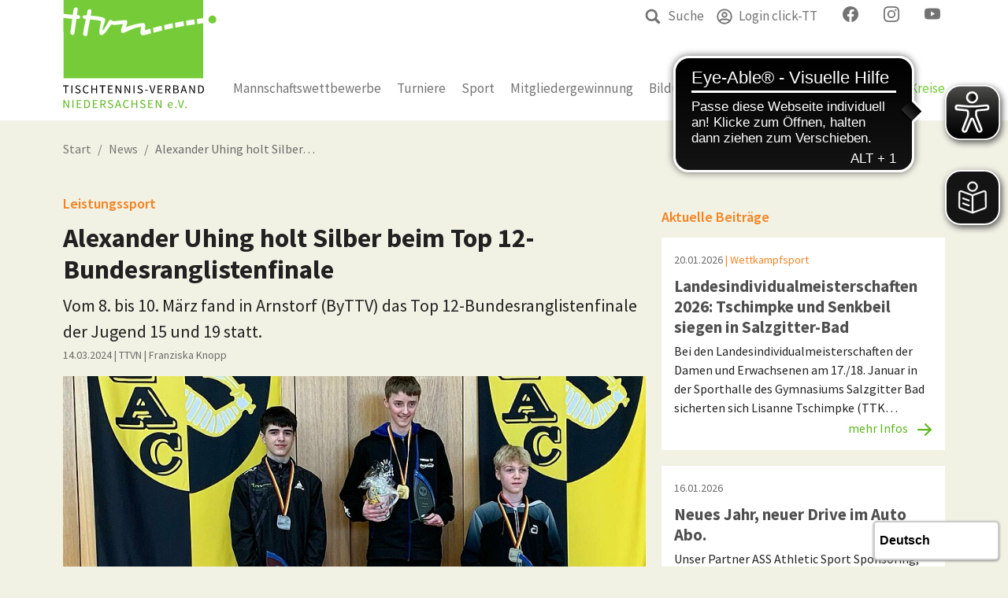

--- FILE ---
content_type: text/html; charset=utf-8
request_url: https://www.ttvn.de/news/alexander-uhing-holt-silber-beim-top-12-bundesranglistenfinale/
body_size: 11983
content:
<!DOCTYPE html>
<html dir="ltr" lang="de-DE">
	<head> <meta charset="utf-8">
		<!--
	by mdlr
	This website is powered by TYPO3 - inspiring people to share!
	TYPO3 is a free open source Content Management Framework initially created by Kasper Skaarhoj and licensed under GNU/GPL.
	TYPO3 is copyright 1998-2026 of Kasper Skaarhoj. Extensions are copyright of their respective owners.
	Information and contribution at https://typo3.org/
-->
		<title>Alexander Uhing holt Silber beim Top 12-Bundesranglistenfinale - Tischtennis-Verband Niedersachsen</title>
		 <meta http-equiv="x-ua-compatible" content="IE=edge">
		<meta name="description" content="Vom 8. bis 10. März fand in Arnstorf (ByTTV) das Top 12-Bundesranglistenfinale der Jugend 15 und 19 statt.">
		<meta name="viewport" content="width=device-width, initial-scale=1, minimum-scale=1">
		<meta name="robots" content="index,follow"> <meta property="og:title" content="Alexander Uhing holt Silber beim Top 12-Bundesranglistenfinale"> <meta property="og:type" content="article"> <meta property="og:url" content="https://www.ttvn.de/news/alexander-uhing-holt-silber-beim-top-12-bundesranglistenfinale/"> <meta property="og:image" content="https://www.ttvn.de/fileadmin/_processed_/c/c/csm_Top12_AlexanderUhing_e9ed03ddde.jpeg"> <meta property="og:image:width" content="1200"> <meta property="og:image:height" content="676"> <meta property="og:description" content="Vom 8. bis 10. März fand in Arnstorf (ByTTV) das Top 12-Bundesranglistenfinale der Jugend 15 und 19 statt.">
		<meta name="twitter:card" content="summary">
		<meta name="apple-mobile-web-app-capable" content="no"> <link rel="stylesheet" type="text/css" href="/typo3temp/assets/bootstrappackage/fonts/0d078f55f00bc174a7d2b952880d9506e2c8f87941819029c1029920d12e1723/webfont.css?1769014120" media="all"> <link rel="stylesheet" type="text/css" href="/typo3temp/assets/compressed/merged-9d9b8f84c02ce1e9d24bcac9951d7a9a-e5f2801918c1130fc61b69a1f72dd513.css?1710853060" media="all"> <link rel="stylesheet" type="text/css" href="/typo3temp/assets/compressed/merged-4ef3f9967d1a080e0229f655ab04873f-8d8deb0cf96e21e64dd0bf0483125064.css?1742227459" media="all">
		<script>
/*<![CDATA[*/
/*_scriptCode*/
			/* decrypt helper function */
		function decryptCharcode(n,start,end,offset) {
			n = n + offset;
			if (offset > 0 && n > end) {
				n = start + (n - end - 1);
			} else if (offset < 0 && n < start) {
				n = end - (start - n - 1);
			}
			return String.fromCharCode(n);
		}
			/* decrypt string */
		function decryptString(enc,offset) {
			var dec = "";
			var len = enc.length;
			for(var i=0; i < len; i++) {
				var n = enc.charCodeAt(i);
				if (n >= 0x2B && n <= 0x3A) {
					dec += decryptCharcode(n,0x2B,0x3A,offset);	/* 0-9 . , - + / : */
				} else if (n >= 0x40 && n <= 0x5A) {
					dec += decryptCharcode(n,0x40,0x5A,offset);	/* A-Z @ */
				} else if (n >= 0x61 && n <= 0x7A) {
					dec += decryptCharcode(n,0x61,0x7A,offset);	/* a-z */
				} else {
					dec += enc.charAt(i);
				}
			}
			return dec;
		}
			/* decrypt spam-protected emails */
		function linkTo_UnCryptMailto(s) {
			location.href = decryptString(s,3);
		}
/*]]>*/
</script>
		 <link rel="apple-touch-icon" sizes="120x120" href="/apple-touch-icon.png"> <link rel="icon" type="image/png" sizes="32x32" href="/favicon-32x32.png"> <link rel="icon" type="image/png" sizes="16x16" href="/favicon-16x16.png"> <link rel="manifest" href="/site.webmanifest"> <link rel="mask-icon" href="/safari-pinned-tab.svg" color="#5bbad5">
		<meta name="msapplication-TileColor" content="#ffc40d">
		<meta name="theme-color" content="#ffffff">
		<script async src="https://cdn.eye-able.com/configs/ttvn.de.js"></script>
		<script async src="https://cdn.eye-able.com/public/js/eyeAble.js"></script>
		<script async src="https://translate-cdn.eye-able.com/eye-able-translate.js"></script>
		<link rel="alternate" type="application/rss+xml" title="RSS 2.0" href="/feed/rss.xml"> <link rel="canonical" href="https://www.ttvn.de/news/alexander-uhing-holt-silber-beim-top-12-bundesranglistenfinale/"> </head>
	<body id="p24" class="page-24 backendlayout-special_news layout-ttvn layout-default">
		<div id="top"></div>
		<div class="body-bg body-bg-top"><a class="visually-hidden visually-hidden-focusable" href="#page-content"><span>Zum Hauptinhalt springen</span></a>
			<header id="page-header" class="bp-page-header navbar navbar-mainnavigation navbar-default navbar-has-image navbar-top navbar-fixed-top">
				<div class="container"><a class="navbar-brand navbar-brand-image" title="Startseite TTVN" href="/index/"><img class="navbar-brand-logo-normal" src="/fileadmin/Images/ttvn-logo-header-desktop.svg" alt="Tischtennis-Verband Niedersachsen" height="212" width="300"><img class="navbar-brand-logo-inverted" src="/fileadmin/Images/ttvn-logo-header-mobile.svg" alt="Tischtennis-Verband Niedersachsen" height="56" width="250"></a><ul class="navbar-nav" id="mainnavigation-meta"><li class="nav-item"><a href="/suche/" id="nav-item-1334" class="nav-link"><span class="nav-link-icon"><svg xmlns="http://www.w3.org/2000/svg" fill="currentColor" width="20" height="20" viewBox="0 0 32 32" class="">
										<path d="M13.3 1c1.7 0 3.3.3 4.8 1 1.5.6 2.8 1.5 3.9 2.6s2 2.4 2.6 3.9c.6 1.5 1 3.1 1 4.8v.1c0 2.3-.6 4.5-1.9 6.5l6.9 6.8c.4.4.6.8.6 1.1 0 .3-.2.7-.6 1.1L29 30.5c-.4.3-.8.5-1.2.5-.3 0-.7-.2-1-.5L20 23.6c-2 1.3-4.2 1.9-6.5 1.9h-.1c-1.7 0-3.3-.3-4.8-1s-2.9-1.4-4-2.5-2-2.4-2.6-3.9c-.6-1.5-1-3.1-1-4.8 0-1.7.3-3.3 1-4.8s1.5-2.8 2.6-3.9S7 2.7 8.5 2s3.1-1 4.8-1zm0 4.3c-1.5 0-2.8.4-4 1.1S7 8 6.3 9.2s-1.1 2.6-1.1 4c0 1.5.4 2.8 1.1 4 .7 1.4 1.7 2.3 2.9 3.1 1.2.7 2.6 1.1 4 1.1s2.8-.4 4-1.1c1.2-.7 2.2-1.7 2.9-2.9.7-1.2 1.1-2.6 1.1-4 0-1.5-.4-2.8-1.1-4-.6-1.4-1.6-2.4-2.8-3.1s-2.6-1-4-1z"/></svg></span><span class="nav-link-text">Suche</span></a></li><li class="nav-item"><a href="https://ttvn.click-tt.de/cgi-bin/WebObjects/nuLigaTTDE.woa/wa/login?federation=TTVN&amp;region=DE" id="nav-item-64" class="nav-link"><span class="nav-link-icon"><svg xmlns="http://www.w3.org/2000/svg" aria-hidden="true" data-prefix="far" data-icon="user-circle" class="" role="img" viewBox="0 0 496 512" width="20" height="20">
											<path fill="currentColor" d="M248 104c-53 0-96 43-96 96s43 96 96 96 96-43 96-96-43-96-96-96zm0 144c-26.5 0-48-21.5-48-48s21.5-48 48-48 48 21.5 48 48-21.5 48-48 48zm0-240C111 8 0 119 0 256s111 248 248 248 248-111 248-248S385 8 248 8zm0 448c-49.7 0-95.1-18.3-130.1-48.4 14.9-23 40.4-38.6 69.6-39.5 20.8 6.4 40.6 9.6 60.5 9.6s39.7-3.1 60.5-9.6c29.2 1 54.7 16.5 69.6 39.5-35 30.1-80.4 48.4-130.1 48.4zm162.7-84.1c-24.4-31.4-62.1-51.9-105.1-51.9-10.2 0-26 9.6-57.6 9.6-31.5 0-47.4-9.6-57.6-9.6-42.9 0-80.6 20.5-105.1 51.9C61.9 339.2 48 299.2 48 256c0-110.3 89.7-200 200-200s200 89.7 200 200c0 43.2-13.9 83.2-37.3 115.9z"/></svg></span><span class="nav-link-text">Login click-TT</span></a></li><li class="nav-item"><a href="https://www.facebook.com/ttvn.de" id="nav-item-662" class="nav-link"><span class="nav-link-icon"><svg xmlns="http://www.w3.org/2000/svg" width="20" height="20" fill="currentColor" class="" viewBox="0 0 16 16">
												<path d="M16 8.049c0-4.446-3.582-8.05-8-8.05C3.58 0-.002 3.603-.002 8.05c0 4.017 2.926 7.347 6.75 7.951v-5.625h-2.03V8.05H6.75V6.275c0-2.017 1.195-3.131 3.022-3.131.876 0 1.791.157 1.791.157v1.98h-1.009c-.993 0-1.303.621-1.303 1.258v1.51h2.218l-.354 2.326H9.25V16c3.824-.604 6.75-3.934 6.75-7.951z"/></svg></span><span class="nav-link-text">facebook</span></a></li><li class="nav-item"><a href="https://www.instagram.com/tischtennis_verband_nds/" id="nav-item-663" class="nav-link"><span class="nav-link-icon"><svg xmlns="http://www.w3.org/2000/svg" width="20" height="20" fill="currentColor" class="" viewBox="0 0 16 16">
													<path d="M8 0C5.829 0 5.556.01 4.703.048 3.85.088 3.269.222 2.76.42a3.917 3.917 0 0 0-1.417.923A3.927 3.927 0 0 0 .42 2.76C.222 3.268.087 3.85.048 4.7.01 5.555 0 5.827 0 8.001c0 2.172.01 2.444.048 3.297.04.852.174 1.433.372 1.942.205.526.478.972.923 1.417.444.445.89.719 1.416.923.51.198 1.09.333 1.942.372C5.555 15.99 5.827 16 8 16s2.444-.01 3.298-.048c.851-.04 1.434-.174 1.943-.372a3.916 3.916 0 0 0 1.416-.923c.445-.445.718-.891.923-1.417.197-.509.332-1.09.372-1.942C15.99 10.445 16 10.173 16 8s-.01-2.445-.048-3.299c-.04-.851-.175-1.433-.372-1.941a3.926 3.926 0 0 0-.923-1.417A3.911 3.911 0 0 0 13.24.42c-.51-.198-1.092-.333-1.943-.372C10.443.01 10.172 0 7.998 0h.003zm-.717 1.442h.718c2.136 0 2.389.007 3.232.046.78.035 1.204.166 1.486.275.373.145.64.319.92.599.28.28.453.546.598.92.11.281.24.705.275 1.485.039.843.047 1.096.047 3.231s-.008 2.389-.047 3.232c-.035.78-.166 1.203-.275 1.485a2.47 2.47 0 0 1-.599.919c-.28.28-.546.453-.92.598-.28.11-.704.24-1.485.276-.843.038-1.096.047-3.232.047s-2.39-.009-3.233-.047c-.78-.036-1.203-.166-1.485-.276a2.478 2.478 0 0 1-.92-.598 2.48 2.48 0 0 1-.6-.92c-.109-.281-.24-.705-.275-1.485-.038-.843-.046-1.096-.046-3.233 0-2.136.008-2.388.046-3.231.036-.78.166-1.204.276-1.486.145-.373.319-.64.599-.92.28-.28.546-.453.92-.598.282-.11.705-.24 1.485-.276.738-.034 1.024-.044 2.515-.045v.002zm4.988 1.328a.96.96 0 1 0 0 1.92.96.96 0 0 0 0-1.92zm-4.27 1.122a4.109 4.109 0 1 0 0 8.217 4.109 4.109 0 0 0 0-8.217zm0 1.441a2.667 2.667 0 1 1 0 5.334 2.667 2.667 0 0 1 0-5.334z"/></svg></span><span class="nav-link-text">Instagram</span></a></li><li class="nav-item"><a href="https://www.youtube.com/channel/UC-2BQRoUwsEYQBTGxV7K7Xw" id="nav-item-664" class="nav-link"><span class="nav-link-icon"><svg xmlns="http://www.w3.org/2000/svg" width="20" height="20" fill="currentColor" class="" viewBox="0 0 16 16">
														<path d="M8.051 1.999h.089c.822.003 4.987.033 6.11.335a2.01 2.01 0 0 1 1.415 1.42c.101.38.172.883.22 1.402l.01.104.022.26.008.104c.065.914.073 1.77.074 1.957v.075c-.001.194-.01 1.108-.082 2.06l-.008.105-.009.104c-.05.572-.124 1.14-.235 1.558a2.007 2.007 0 0 1-1.415 1.42c-1.16.312-5.569.334-6.18.335h-.142c-.309 0-1.587-.006-2.927-.052l-.17-.006-.087-.004-.171-.007-.171-.007c-1.11-.049-2.167-.128-2.654-.26a2.007 2.007 0 0 1-1.415-1.419c-.111-.417-.185-.986-.235-1.558L.09 9.82l-.008-.104A31.4 31.4 0 0 1 0 7.68v-.123c.002-.215.01-.958.064-1.778l.007-.103.003-.052.008-.104.022-.26.01-.104c.048-.519.119-1.023.22-1.402a2.007 2.007 0 0 1 1.415-1.42c.487-.13 1.544-.21 2.654-.26l.17-.007.172-.006.086-.003.171-.007A99.788 99.788 0 0 1 7.858 2h.193zM6.4 5.209v4.818l4.157-2.408L6.4 5.209z"/></svg></span><span class="nav-link-text">youtube</span></a></li></ul><button class="navbar-toggler collapsed" type="button" data-toggle="collapse" data-bs-toggle="collapse" data-target="#mainnavigation" data-bs-target="#mainnavigation" aria-controls="mainnavigation" aria-expanded="false" aria-label="Navigation umschalten"><span class="navbar-toggler-icon"></span></button><nav id="mainnavigation" class="collapse navbar-collapse"><ul class="navbar-nav"><li id="nav-8" class="nav-item dropdown dropdown-hover "><a href="/liga/regelwerke/" id="nav-item-8" class="nav-link dropdown-toggle" aria-haspopup="true" aria-expanded="false"><span class="nav-link-text">Mannschaftswettbewerbe</span></a><ul class="dropdown-menu" aria-labelledby="nav-item-8"><li>
															<h6 class="dropdown-header">Ligen</h6>
															<hr class="dropdown-divider"></li><li><a href="https://www.mytischtennis.de/click-tt/DTTB/25--26/ligen/DTTB_25--26" class="dropdown-item" target="_blank"><span class="dropdown-text">Bundesligen <svg xmlns="http://www.w3.org/2000/svg" width="12" height="12" viewBox="0 0 15 15" fill="none" class="">
																		<path d="M8.16667 0V1.66667H12.1583L5.325 8.5L6.5 9.675L13.3333 2.84167V6.83333H15V0H8.16667ZM13.3333 13.3333H1.66667V1.66667H5.5V0H1.66667C0.741666 0 0 0.75 0 1.66667V13.3333C0 14.25 0.75 15 1.66667 15H13.3333C14.25 15 15 14.25 15 13.3333V9.5H13.3333V13.3333Z" fill="currentColor"/></svg></span></a></li><li><a href="https://www.mytischtennis.de/click-tt/DTTB/25--26/ligen/DTTB_25--26/" class="dropdown-item" target="_blank"><span class="dropdown-text">Regional- und Oberligen <svg xmlns="http://www.w3.org/2000/svg" width="12" height="12" viewBox="0 0 15 15" fill="none" class="">
																			<path d="M8.16667 0V1.66667H12.1583L5.325 8.5L6.5 9.675L13.3333 2.84167V6.83333H15V0H8.16667ZM13.3333 13.3333H1.66667V1.66667H5.5V0H1.66667C0.741666 0 0 0.75 0 1.66667V13.3333C0 14.25 0.75 15 1.66667 15H13.3333C14.25 15 15 14.25 15 13.3333V9.5H13.3333V13.3333Z" fill="currentColor"/></svg></span></a></li><li><a href="https://www.mytischtennis.de/click-tt/TTVN/25--26/ligen/" class="dropdown-item" target="_blank"><span class="dropdown-text">TTVN-Ligenplan <svg xmlns="http://www.w3.org/2000/svg" width="12" height="12" viewBox="0 0 15 15" fill="none" class="">
																				<path d="M8.16667 0V1.66667H12.1583L5.325 8.5L6.5 9.675L13.3333 2.84167V6.83333H15V0H8.16667ZM13.3333 13.3333H1.66667V1.66667H5.5V0H1.66667C0.741666 0 0 0.75 0 1.66667V13.3333C0 14.25 0.75 15 1.66667 15H13.3333C14.25 15 15 14.25 15 13.3333V9.5H13.3333V13.3333Z" fill="currentColor"/></svg></span></a></li><li>
																		<h6 class="dropdown-header">Spielbetrieb</h6>
																		<hr class="dropdown-divider"></li><li><a href="https://www.ttvn.de/vereine/" class="dropdown-item" target="_blank"><span class="dropdown-text">Vereinssuche <svg xmlns="http://www.w3.org/2000/svg" width="12" height="12" viewBox="0 0 15 15" fill="none" class="">
																					<path d="M8.16667 0V1.66667H12.1583L5.325 8.5L6.5 9.675L13.3333 2.84167V6.83333H15V0H8.16667ZM13.3333 13.3333H1.66667V1.66667H5.5V0H1.66667C0.741666 0 0 0.75 0 1.66667V13.3333C0 14.25 0.75 15 1.66667 15H13.3333C14.25 15 15 14.25 15 13.3333V9.5H13.3333V13.3333Z" fill="currentColor"/></svg></span></a></li><li><a href="https://www.mytischtennis.de/click-tt/TTVN/wechselliste/" class="dropdown-item" target="_blank"><span class="dropdown-text">Wechselliste <svg xmlns="http://www.w3.org/2000/svg" width="12" height="12" viewBox="0 0 15 15" fill="none" class="">
																						<path d="M8.16667 0V1.66667H12.1583L5.325 8.5L6.5 9.675L13.3333 2.84167V6.83333H15V0H8.16667ZM13.3333 13.3333H1.66667V1.66667H5.5V0H1.66667C0.741666 0 0 0.75 0 1.66667V13.3333C0 14.25 0.75 15 1.66667 15H13.3333C14.25 15 15 14.25 15 13.3333V9.5H13.3333V13.3333Z" fill="currentColor"/></svg></span></a></li><li><a href="https://www.mytischtennis.de/click-tt/TTVN/wettkampfarchiv/" class="dropdown-item" target="_blank"><span class="dropdown-text">Wettkampfarchiv <svg xmlns="http://www.w3.org/2000/svg" width="12" height="12" viewBox="0 0 15 15" fill="none" class="">
																							<path d="M8.16667 0V1.66667H12.1583L5.325 8.5L6.5 9.675L13.3333 2.84167V6.83333H15V0H8.16667ZM13.3333 13.3333H1.66667V1.66667H5.5V0H1.66667C0.741666 0 0 0.75 0 1.66667V13.3333C0 14.25 0.75 15 1.66667 15H13.3333C14.25 15 15 14.25 15 13.3333V9.5H13.3333V13.3333Z" fill="currentColor"/></svg></span></a></li><li><a href="/liga/regelwerke/" class="dropdown-item" ><span class="dropdown-text">Regelwerk </span></a></li><li><a href="/liga/altersklassen-2025-2026/" class="dropdown-item" ><span class="dropdown-text">Altersklassen 2025/2026 </span></a></li><li><a href="/verband/downloadcenter/anleitungen-arbeitshilfen/" class="dropdown-item" ><span class="dropdown-text">Arbeitshilfen </span></a></li></ul></li><li id="nav-9" class="nav-item dropdown dropdown-hover "><a href="/turniere/ttvn-race/" id="nav-item-9" class="nav-link dropdown-toggle" aria-haspopup="true" aria-expanded="false"><span class="nav-link-text">Turniere</span></a><ul class="dropdown-menu" aria-labelledby="nav-item-9"><li><a href="https://www.tischtennis.de/turnierlizenz/einfuehrung-turnierlizenz.html" class="dropdown-item" ><span class="dropdown-text">Turnierlizenz <svg xmlns="http://www.w3.org/2000/svg" width="12" height="12" viewBox="0 0 15 15" fill="none" class="">
																								<path d="M8.16667 0V1.66667H12.1583L5.325 8.5L6.5 9.675L13.3333 2.84167V6.83333H15V0H8.16667ZM13.3333 13.3333H1.66667V1.66667H5.5V0H1.66667C0.741666 0 0 0.75 0 1.66667V13.3333C0 14.25 0.75 15 1.66667 15H13.3333C14.25 15 15 14.25 15 13.3333V9.5H13.3333V13.3333Z" fill="currentColor"/></svg></span></a></li><li>
																						<h6 class="dropdown-header">Kalender</h6>
																						<hr class="dropdown-divider"></li><li><a href="https://www.mytischtennis.de/click-tt/TTVN/turnierkalender/" class="dropdown-item" target="_blank"><span class="dropdown-text">Turnierkalender <svg xmlns="http://www.w3.org/2000/svg" width="12" height="12" viewBox="0 0 15 15" fill="none" class="">
																									<path d="M8.16667 0V1.66667H12.1583L5.325 8.5L6.5 9.675L13.3333 2.84167V6.83333H15V0H8.16667ZM13.3333 13.3333H1.66667V1.66667H5.5V0H1.66667C0.741666 0 0 0.75 0 1.66667V13.3333C0 14.25 0.75 15 1.66667 15H13.3333C14.25 15 15 14.25 15 13.3333V9.5H13.3333V13.3333Z" fill="currentColor"/></svg></span></a></li><li><a href="https://www.mytischtennis.de/click-tt/TTVN/mini-Meisterschaften/" class="dropdown-item" target="_blank"><span class="dropdown-text">mini-Meisterschaften <svg xmlns="http://www.w3.org/2000/svg" width="12" height="12" viewBox="0 0 15 15" fill="none" class="">
																										<path d="M8.16667 0V1.66667H12.1583L5.325 8.5L6.5 9.675L13.3333 2.84167V6.83333H15V0H8.16667ZM13.3333 13.3333H1.66667V1.66667H5.5V0H1.66667C0.741666 0 0 0.75 0 1.66667V13.3333C0 14.25 0.75 15 1.66667 15H13.3333C14.25 15 15 14.25 15 13.3333V9.5H13.3333V13.3333Z" fill="currentColor"/></svg></span></a></li><li>
																								<h6 class="dropdown-header">Turnierserien</h6>
																								<hr class="dropdown-divider"></li><li><a href="/turniere/ttvn-race/" class="dropdown-item" ><span class="dropdown-text">TTVN-Race </span></a></li><li><a href="/turniere/ttvn-kids-race/" class="dropdown-item" ><span class="dropdown-text">TTVN-Kids-Race </span></a></li><li>
																								<h6 class="dropdown-header">Turniersoftware</h6>
																								<hr class="dropdown-divider"></li><li><a href="/turniere/mktt/" class="dropdown-item" ><span class="dropdown-text">MKTT </span></a></li><li><a href="/turniere/mktt-online/" class="dropdown-item" ><span class="dropdown-text">MKTT-Online Turnierergebnisse </span></a></li></ul></li><li id="nav-2" class="nav-item dropdown dropdown-hover "><a href="/sport/leistungssport/konzeption-leistungssport-im-ttvn/" id="nav-item-2" class="nav-link dropdown-toggle" aria-haspopup="true" aria-expanded="false"><span class="nav-link-text">Sport</span></a><ul class="dropdown-menu" aria-labelledby="nav-item-2"><li><a href="/sport/leistungssport/konzeption-leistungssport-im-ttvn/" class="dropdown-item" ><span class="dropdown-text">Leistungssport </span></a></li><li><a href="/sport/wettkampfsport/jahrgangsmeisterschaften-der-jugend-10-11-12/" class="dropdown-item" ><span class="dropdown-text">Wettkampfsport </span></a></li><li><a href="/sport/breitensport/mini-meisterschaften/" class="dropdown-item" ><span class="dropdown-text">Breitensport </span></a></li><li><a href="/sport/schulsport/grundschulen/default-51661c6b46/" class="dropdown-item" ><span class="dropdown-text">Schulsport </span></a></li><li><a href="/sport/gesundheitssport/" class="dropdown-item" ><span class="dropdown-text">Gesundheitssport </span></a></li><li><a href="/sport/schiedsrichter/kontakt/" class="dropdown-item" ><span class="dropdown-text">Schiedsrichter </span></a></li><li><a href="/sport/vereine/" class="dropdown-item" ><span class="dropdown-text">Vereine </span></a></li></ul></li><li id="nav-4" class="nav-item dropdown dropdown-hover "><a href="/mitgliedergewinnung/ttvn-schnuppermobil/" id="nav-item-4" class="nav-link dropdown-toggle" aria-haspopup="true" aria-expanded="false"><span class="nav-link-text">Mitgliedergewinnung</span></a><ul class="dropdown-menu" aria-labelledby="nav-item-4"><li><a href="/mitgliedergewinnung/ttvn-schnuppermobil/" class="dropdown-item" ><span class="dropdown-text">TTVN-Schnuppermobil </span></a></li><li><a href="/sport/schulsport/grundschulen/default-51661c6b46/" class="dropdown-item" ><span class="dropdown-text">Rundlauf-Team-Cup </span></a></li><li><a href="/mitgliedergewinnung/mini-athleten/" class="dropdown-item" ><span class="dropdown-text">Mini-Athleten </span></a></li><li><a href="/sport/breitensport/mini-meisterschaften/" class="dropdown-item" ><span class="dropdown-text">mini-Meisterschaften </span></a></li><li><a href="/mitgliedergewinnung/schnupperkurs-schnupperpass/" class="dropdown-item" ><span class="dropdown-text">Schnupperkurs/Schnupperpass </span></a></li><li><a href="/mitgliedergewinnung/tt-sportabzeichen/" class="dropdown-item" ><span class="dropdown-text">Tischtennis-Sportabzeichen </span></a></li><li><a href="/sport/schulsport/spiel-mit/" class="dropdown-item" ><span class="dropdown-text">Tischtennis: Spiel mit! </span></a></li><li><a href="/mitgliedergewinnung/freizeittischtennis/" class="dropdown-item" ><span class="dropdown-text">Frei.Zeit.Tischtennis </span></a></li><li><a href="/mitgliedergewinnung/freizeit-team-cup/" class="dropdown-item" ><span class="dropdown-text">Freizeit-Team-Cup </span></a></li></ul></li><li id="nav-3" class="nav-item dropdown dropdown-hover "><a href="/bildung/startter-ausbildung/" id="nav-item-3" class="nav-link dropdown-toggle" aria-haspopup="true" aria-expanded="false"><span class="nav-link-text">Bildung</span></a><ul class="dropdown-menu" aria-labelledby="nav-item-3"><li>
																								<h6 class="dropdown-header">C-Trainer</h6>
																								<hr class="dropdown-divider"></li><li><a href="/bildung/startter-ausbildung/" class="dropdown-item" ><span class="dropdown-text">STARTTER-Ausbildung </span></a></li><li><a href="/bildung/ausbildungsmodule-c-lizenz/" class="dropdown-item" ><span class="dropdown-text">C-Lizenz Ausbildungsmodule </span></a></li><li><a href="/bildung/c-pruefung/" class="dropdown-item" ><span class="dropdown-text">C-Prüfung </span></a></li><li><a href="/bildung/c-trainerin-fortbildung/" class="dropdown-item" ><span class="dropdown-text">C-Trainer Fortbildung </span></a></li><li>
																								<h6 class="dropdown-header">B- und A-Trainer</h6>
																								<hr class="dropdown-divider"></li><li><a href="/bildung/b-trainer/ausbildung/" class="dropdown-item" ><span class="dropdown-text">B-Trainer </span></a></li><li><a href="/bildung/p-trainer/ausbildung/" class="dropdown-item" ><span class="dropdown-text">P-Trainer </span></a></li><li><a href="/bildung/a-trainer/" class="dropdown-item" ><span class="dropdown-text">A-Trainer </span></a></li><li>
																								<h6 class="dropdown-header">Mini-Athleten Trainer</h6>
																								<hr class="dropdown-divider"></li><li><a href="/bildung/default-8ed61a73cd/" class="dropdown-item" ><span class="dropdown-text">Mini-Athleten Trainerausbildung </span></a></li><li>
																								<h6 class="dropdown-header">Ganztag 2026</h6>
																								<hr class="dropdown-divider"></li><li><a href="/bildung/onlineveranstaltungen/" class="dropdown-item" ><span class="dropdown-text">Onlineveranstaltungen </span></a></li><li>
																								<h6 class="dropdown-header">Vereins- und Trainerkongress</h6>
																								<hr class="dropdown-divider"></li><li><a href="/bildung/vereins-und-trainerkongress-2025/" class="dropdown-item" ><span class="dropdown-text">Vereins- und Trainerkongress 2025 </span></a></li><li><a href="/bildung/highlights/" class="dropdown-item" ><span class="dropdown-text">Trailer VTK 2023 </span></a></li><li><a href="/bildung/bildergalerie-vereins-und-trainerkongress-2025/" class="dropdown-item" ><span class="dropdown-text">Bildergalerie Vereins- und Trainerkongress 2025 </span></a></li><li>
																								<h6 class="dropdown-header">Ausbildungen zur Jugendarbeit</h6>
																								<hr class="dropdown-divider"></li><li><a href="/bildung/schulsportassistent/" class="dropdown-item" ><span class="dropdown-text">Schulsportassistent </span></a></li><li><a href="/bildung/mittmischer/" class="dropdown-item" ><span class="dropdown-text">MiTTmischer </span></a></li><li><a href="/bildung/juleica/" class="dropdown-item" ><span class="dropdown-text">Juleica </span></a></li><li><a href="/bildung/jugendprojektmanager/" class="dropdown-item" ><span class="dropdown-text">Jugendprojektmanager </span></a></li><li><a href="/bildung/sommercamp/" class="dropdown-item" ><span class="dropdown-text">Sommercamp </span></a></li><li>
																								<h6 class="dropdown-header">WO-Coach</h6>
																								<hr class="dropdown-divider"></li><li><a href="/bildung/wo-coach-ausbildung/" class="dropdown-item" ><span class="dropdown-text">WO-Coach Ausbildung </span></a></li><li><a href="/bildung/wo-coach-fortbildung/" class="dropdown-item" ><span class="dropdown-text">WO-Coach Fortbildung </span></a></li><li>
																								<h6 class="dropdown-header">Schiedsrichter</h6>
																								<hr class="dropdown-divider"></li><li><a href="/bildung/vsr-ausbildung/" class="dropdown-item" ><span class="dropdown-text">VSR-Ausbildung </span></a></li><li><a href="/bildung/vsr-fortbildung/" class="dropdown-item" ><span class="dropdown-text">VSR-Fortbildung </span></a></li></ul></li><li id="nav-47" class="nav-item "><a href="/termine/" id="nav-item-47" class="nav-link" ><span class="nav-link-text">Termine</span></a></li><li id="nav-6" class="nav-item dropdown dropdown-hover "><a href="/verband/geschaeftsstelle-des-ttvn/" id="nav-item-6" class="nav-link dropdown-toggle" aria-haspopup="true" aria-expanded="false"><span class="nav-link-text">Verband</span></a><ul class="dropdown-menu" aria-labelledby="nav-item-6"><li><a href="/verband/geschaeftsstelle-des-ttvn/" class="dropdown-item" ><span class="dropdown-text">Geschäftsstelle des TTVN </span></a></li><li><a href="/verband/praesidium/" class="dropdown-item" ><span class="dropdown-text">Präsidium </span></a></li><li><a href="/verband/ressorts/erwachsenensport/" class="dropdown-item" ><span class="dropdown-text">Ressorts </span></a></li><li><a href="/verband/juniorteam/" class="dropdown-item" ><span class="dropdown-text">TTVN-Juniorteam </span></a></li><li><a href="/verband/rechtsinstanzen/sportgericht/" class="dropdown-item" ><span class="dropdown-text">Rechtsinstanzen </span></a></li><li><a href="/verband/fwd-im-sport/" class="dropdown-item" ><span class="dropdown-text">FWD im Sport </span></a></li><li><a href="/verband/downloadcenter/jahrbuchinhalte/" class="dropdown-item" ><span class="dropdown-text">Downloadcenter </span></a></li><li><a href="/verband/praevention-sexualisierter-gewalt/" class="dropdown-item" ><span class="dropdown-text">Prävention sexualisierter Gewalt </span></a></li><li><a href="/verband/newsletter/" class="dropdown-item" ><span class="dropdown-text">Newsletter </span></a></li><li><a href="/verband/trainerboerse/" class="dropdown-item" ><span class="dropdown-text">Trainerbörse </span></a></li><li><a href="/verband/stellenausschreibungen/" class="dropdown-item" ><span class="dropdown-text">Stellenausschreibungen </span></a></li><li><a href="/mitgliedergewinnung/digitale-talentkarte/" class="dropdown-item" ><span class="dropdown-text">Digitale Talentkarte </span></a></li></ul></li><li id="nav-5" class="nav-item mega-menu-abstract dropdown dropdown-hover megamenu-5 "><a href="/bezirke-kreise/" id="nav-item-5" class="nav-link dropdown-toggle" ><span class="nav-link-text">Bezirke &amp; Kreise</span></a><ul class="dropdown-menu" aria-labelledby="nav-item-5"><li>
																								<div class="container">
																									<div class="mt-3 visually-hidden">
																										<h6 class="dropdown-header">Bezirke & Kreise</h6>
																									</div>
																									<div class="row">
																										<div class="col-lg-3"><a id="c210"></a>
																											<div class="frame-header">
																												<h2 class="element-header "><a href="/bv-braunschweig/"><span>Braunschweig</span></a></h2>
																											</div>
																											<ul><li><a href="/gifhorn-wolfsburg/" title="Gifhorn-Wolfsburg">Gifhorn-Wolfsburg </a></li><li><a href="/goslar/" title="Goslar">Goslar </a></li><li><a href="https://www.ttkv-helmstedt.de/" target="_blank" title="Helmstedt">Helmstedt <i class="fas fa-external-link-square-alt fa-xs" aria-hidden="true"></i></a></li><li><a href="https://ttrv-braunschweig.de/index.html" target="_blank" title="Braunschweig">Braunschweig <i class="fas fa-external-link-square-alt fa-xs" aria-hidden="true"></i></a></li><li><a href="https://www.ttrv-suedniedersachsen.de/" target="_blank" title="Südniedersachsen">Südniedersachsen <i class="fas fa-external-link-square-alt fa-xs" aria-hidden="true"></i></a></li><li><a href="/peine/" title="Peine">Peine </a></li></ul></div>
																										<div class="col-lg-3"><a id="c209"></a>
																											<div class="frame-header">
																												<h2 class="element-header "><a href="/bv-hannover/"><span>Hannover</span></a></h2>
																											</div>
																											<ul><li><a href="https://ttkv-diepholz.de/de/" target="_blank" title="Diepholz">Diepholz <i class="fas fa-external-link-square-alt fa-xs" aria-hidden="true"></i></a></li><li><a href="/hameln-pyrmont/" title="Hameln-Pyrmont">Hameln-Pyrmont </a></li><li><a href="https://ttvrh.de/" target="_blank" title="Hannover">Hannover <i class="fas fa-external-link-square-alt fa-xs" aria-hidden="true"></i></a></li><li><a href="https://www.ttkv-hildesheim.de/" target="_blank" title="Hildesheim">Hildesheim <i class="fas fa-external-link-square-alt fa-xs" aria-hidden="true"></i></a></li><li><a href="/holzminden/" title="Holzminden">Holzminden </a></li><li><a href="/nienburg/" title="Nienburg">Nienburg </a></li><li><a href="/schaumburg/" title="Schaumburg">Schaumburg </a></li></ul></div>
																										<div class="col-lg-3"><a id="c208"></a>
																											<div class="frame-header">
																												<h2 class="element-header "><a href="/bv-lueneburg/"><span>Lüneburg</span></a></h2>
																											</div>
																											<ul><li><a href="/celle/" title="Celle">Celle </a></li><li><a href="/cuxhaven/" title="Cuxhaven">Cuxhaven </a></li><li><a href="/harburg-land/" title="Harburg-Land">Harburg-Land </a></li><li><a href="/lueneburg/" title="Lüneburg">Lüneburg </a></li><li><a href="/osterholz/" title="Osterholz">Osterholz </a></li><li><a href="/rotenburg-wuemme/" title="Rotenburg-Wümme">Rotenburg-Wümme </a></li><li><a href="/heidekreis/" title="Heidekreis">Heidekreis </a></li><li><a href="/stade/" title="Stade">Stade </a></li><li><a href="/uelzen-wendland/" title="Uelzen-Wendland">Uelzen-Wendland </a></li><li><a href="/verden/" title="Verden">Verden </a></li></ul></div>
																										<div class="col-lg-3"><a id="c207"></a>
																											<div class="frame-header">
																												<h2 class="element-header "><a href="/bv-weser-ems/"><span>Weser-Ems</span></a></h2>
																											</div>
																											<ul><li><a href="https://ttkv-ammerland.de/" target="_blank" title="Ammerland">Ammerland <i class="fas fa-external-link-square-alt fa-xs" aria-hidden="true"></i></a></li><li><a href="/aurich-wittmund/" title="Aurich/Wittmund">Aurich/Wittmund </a></li><li><a href="/cloppenburg/" title="Cloppenburg">Cloppenburg </a></li><li><a href="/delmenhorst-oldenburg-land/" title="Delmenhorst/Oldenburg-Land">Delmenhorst/Oldenburg-Land </a></li><li><a href="https://www.ttkv-emden.de/" target="_blank" title="Emden">Emden <i class="fas fa-external-link-square-alt fa-xs" aria-hidden="true"></i></a></li><li><a href="http://ttrvev.de/" target="_blank" title="Ems-Vechte">Ems-Vechte <i class="fas fa-external-link-square-alt fa-xs" aria-hidden="true"></i></a></li><li><a href="/friesland-wilhelmshaven/" title="Friesland/Wilhelmshaven">Friesland/Wilhelmshaven </a></li><li><a href="/leer/" title="Leer">Leer </a></li><li><a href="/oldenburg-stadt/" title="Oldenburg-Stadt">Oldenburg-Stadt </a></li><li><a href="/osnabrueck-land/" title="Osnabrück-Land">Osnabrück-Land </a></li><li><a href="/osnabrueck-stadt/" title="Osnabrück-Stadt">Osnabrück-Stadt </a></li><li><a href="/vechta/" title="Vechta">Vechta </a></li><li><a href="/wesermarsch/" title="Wesermarsch">Wesermarsch </a></li></ul></div>
																									</div>
																								</div>
																							</li></ul></li><li id="nav-1334" class="nav-item d-block d-lg-none"><a href="/suche/" id="nav-item-1334" class="nav-link"><span class="nav-link-icon"><svg xmlns="http://www.w3.org/2000/svg" fill="currentColor" width="20" height="20" viewBox="0 0 32 32" class="">
																									<path d="M13.3 1c1.7 0 3.3.3 4.8 1 1.5.6 2.8 1.5 3.9 2.6s2 2.4 2.6 3.9c.6 1.5 1 3.1 1 4.8v.1c0 2.3-.6 4.5-1.9 6.5l6.9 6.8c.4.4.6.8.6 1.1 0 .3-.2.7-.6 1.1L29 30.5c-.4.3-.8.5-1.2.5-.3 0-.7-.2-1-.5L20 23.6c-2 1.3-4.2 1.9-6.5 1.9h-.1c-1.7 0-3.3-.3-4.8-1s-2.9-1.4-4-2.5-2-2.4-2.6-3.9c-.6-1.5-1-3.1-1-4.8 0-1.7.3-3.3 1-4.8s1.5-2.8 2.6-3.9S7 2.7 8.5 2s3.1-1 4.8-1zm0 4.3c-1.5 0-2.8.4-4 1.1S7 8 6.3 9.2s-1.1 2.6-1.1 4c0 1.5.4 2.8 1.1 4 .7 1.4 1.7 2.3 2.9 3.1 1.2.7 2.6 1.1 4 1.1s2.8-.4 4-1.1c1.2-.7 2.2-1.7 2.9-2.9.7-1.2 1.1-2.6 1.1-4 0-1.5-.4-2.8-1.1-4-.6-1.4-1.6-2.4-2.8-3.1s-2.6-1-4-1z"/></svg></span><span class="nav-link-text">Suche</span></a></li><li id="nav-64" class="nav-item d-block d-lg-none"><a href="https://ttvn.click-tt.de/cgi-bin/WebObjects/nuLigaTTDE.woa/wa/login?federation=TTVN&amp;region=DE" id="nav-item-64" class="nav-link"><span class="nav-link-icon"><svg xmlns="http://www.w3.org/2000/svg" aria-hidden="true" data-prefix="far" data-icon="user-circle" class="" role="img" viewBox="0 0 496 512" width="20" height="20">
																										<path fill="currentColor" d="M248 104c-53 0-96 43-96 96s43 96 96 96 96-43 96-96-43-96-96-96zm0 144c-26.5 0-48-21.5-48-48s21.5-48 48-48 48 21.5 48 48-21.5 48-48 48zm0-240C111 8 0 119 0 256s111 248 248 248 248-111 248-248S385 8 248 8zm0 448c-49.7 0-95.1-18.3-130.1-48.4 14.9-23 40.4-38.6 69.6-39.5 20.8 6.4 40.6 9.6 60.5 9.6s39.7-3.1 60.5-9.6c29.2 1 54.7 16.5 69.6 39.5-35 30.1-80.4 48.4-130.1 48.4zm162.7-84.1c-24.4-31.4-62.1-51.9-105.1-51.9-10.2 0-26 9.6-57.6 9.6-31.5 0-47.4-9.6-57.6-9.6-42.9 0-80.6 20.5-105.1 51.9C61.9 339.2 48 299.2 48 256c0-110.3 89.7-200 200-200s200 89.7 200 200c0 43.2-13.9 83.2-37.3 115.9z"/></svg></span><span class="nav-link-text">Login click-TT</span></a></li><li id="nav-662" class="nav-item d-block d-lg-none"><a href="https://www.facebook.com/ttvn.de" id="nav-item-662" class="nav-link"><span class="nav-link-icon"><svg xmlns="http://www.w3.org/2000/svg" width="20" height="20" fill="currentColor" class="" viewBox="0 0 16 16">
																											<path d="M16 8.049c0-4.446-3.582-8.05-8-8.05C3.58 0-.002 3.603-.002 8.05c0 4.017 2.926 7.347 6.75 7.951v-5.625h-2.03V8.05H6.75V6.275c0-2.017 1.195-3.131 3.022-3.131.876 0 1.791.157 1.791.157v1.98h-1.009c-.993 0-1.303.621-1.303 1.258v1.51h2.218l-.354 2.326H9.25V16c3.824-.604 6.75-3.934 6.75-7.951z"/></svg></span><span class="nav-link-text">facebook</span></a></li><li id="nav-663" class="nav-item d-block d-lg-none"><a href="https://www.instagram.com/tischtennis_verband_nds/" id="nav-item-663" class="nav-link"><span class="nav-link-icon"><svg xmlns="http://www.w3.org/2000/svg" width="20" height="20" fill="currentColor" class="" viewBox="0 0 16 16">
																												<path d="M8 0C5.829 0 5.556.01 4.703.048 3.85.088 3.269.222 2.76.42a3.917 3.917 0 0 0-1.417.923A3.927 3.927 0 0 0 .42 2.76C.222 3.268.087 3.85.048 4.7.01 5.555 0 5.827 0 8.001c0 2.172.01 2.444.048 3.297.04.852.174 1.433.372 1.942.205.526.478.972.923 1.417.444.445.89.719 1.416.923.51.198 1.09.333 1.942.372C5.555 15.99 5.827 16 8 16s2.444-.01 3.298-.048c.851-.04 1.434-.174 1.943-.372a3.916 3.916 0 0 0 1.416-.923c.445-.445.718-.891.923-1.417.197-.509.332-1.09.372-1.942C15.99 10.445 16 10.173 16 8s-.01-2.445-.048-3.299c-.04-.851-.175-1.433-.372-1.941a3.926 3.926 0 0 0-.923-1.417A3.911 3.911 0 0 0 13.24.42c-.51-.198-1.092-.333-1.943-.372C10.443.01 10.172 0 7.998 0h.003zm-.717 1.442h.718c2.136 0 2.389.007 3.232.046.78.035 1.204.166 1.486.275.373.145.64.319.92.599.28.28.453.546.598.92.11.281.24.705.275 1.485.039.843.047 1.096.047 3.231s-.008 2.389-.047 3.232c-.035.78-.166 1.203-.275 1.485a2.47 2.47 0 0 1-.599.919c-.28.28-.546.453-.92.598-.28.11-.704.24-1.485.276-.843.038-1.096.047-3.232.047s-2.39-.009-3.233-.047c-.78-.036-1.203-.166-1.485-.276a2.478 2.478 0 0 1-.92-.598 2.48 2.48 0 0 1-.6-.92c-.109-.281-.24-.705-.275-1.485-.038-.843-.046-1.096-.046-3.233 0-2.136.008-2.388.046-3.231.036-.78.166-1.204.276-1.486.145-.373.319-.64.599-.92.28-.28.546-.453.92-.598.282-.11.705-.24 1.485-.276.738-.034 1.024-.044 2.515-.045v.002zm4.988 1.328a.96.96 0 1 0 0 1.92.96.96 0 0 0 0-1.92zm-4.27 1.122a4.109 4.109 0 1 0 0 8.217 4.109 4.109 0 0 0 0-8.217zm0 1.441a2.667 2.667 0 1 1 0 5.334 2.667 2.667 0 0 1 0-5.334z"/></svg></span><span class="nav-link-text">Instagram</span></a></li><li id="nav-664" class="nav-item d-block d-lg-none"><a href="https://www.youtube.com/channel/UC-2BQRoUwsEYQBTGxV7K7Xw" id="nav-item-664" class="nav-link"><span class="nav-link-icon"><svg xmlns="http://www.w3.org/2000/svg" width="20" height="20" fill="currentColor" class="" viewBox="0 0 16 16">
																													<path d="M8.051 1.999h.089c.822.003 4.987.033 6.11.335a2.01 2.01 0 0 1 1.415 1.42c.101.38.172.883.22 1.402l.01.104.022.26.008.104c.065.914.073 1.77.074 1.957v.075c-.001.194-.01 1.108-.082 2.06l-.008.105-.009.104c-.05.572-.124 1.14-.235 1.558a2.007 2.007 0 0 1-1.415 1.42c-1.16.312-5.569.334-6.18.335h-.142c-.309 0-1.587-.006-2.927-.052l-.17-.006-.087-.004-.171-.007-.171-.007c-1.11-.049-2.167-.128-2.654-.26a2.007 2.007 0 0 1-1.415-1.419c-.111-.417-.185-.986-.235-1.558L.09 9.82l-.008-.104A31.4 31.4 0 0 1 0 7.68v-.123c.002-.215.01-.958.064-1.778l.007-.103.003-.052.008-.104.022-.26.01-.104c.048-.519.119-1.023.22-1.402a2.007 2.007 0 0 1 1.415-1.42c.487-.13 1.544-.21 2.654-.26l.17-.007.172-.006.086-.003.171-.007A99.788 99.788 0 0 1 7.858 2h.193zM6.4 5.209v4.818l4.157-2.408L6.4 5.209z"/></svg></span><span class="nav-link-text">youtube</span></a></li></ul></nav></div>
																						</header>
																						<div class="breadcrumb-section">
																							<div class="container"><nav aria-label="breadcrumb"><ol class="breadcrumb"><li class="breadcrumb-item "><a title="ttvn.de" href="/index/">Start</a></li><li class="breadcrumb-item "><a title="News" href="/news/">News</a></li><li class="breadcrumb-item active">Alexander Uhing holt Silber&hellip;</li></ol></nav></div>
																						</div>
																						<div id="page-content" class="bp-page-content main-section easySpeech-ok">
																							<!--TYPO3SEARCH_begin-->
																							<easy-speech position="fixed" right="10px" top="30%" width="70px" height="70px" z-index="9999" rightm="10px" topm="60%" widthm="55px" heightm="55px"></easy-speech><translation-select id="translation-select" langs="en-US,fr,uk,ru,tr,ar,ku,fa,de,bg,cs,da,es,el,it,hr,hu,nl,no,pl,pt,ro,sv"></translation-select>
																							<div class="container">
																								<div class="row">
																									<div class="col-md-8"><a id="c10"></a>
																										<div class="news news-single">
																											<div class="article" itemscope="itemscope" itemtype="http://schema.org/Article"><article class="article detail" itemscope="itemscope" itemtype="http://schema.org/Article">
																													<div class="news-header">
																														<p class="categorylist element-header"><span class="">Leistungssport</span> &nbsp; </p>
																														<h1><span itemprop="headline">Alexander Uhing holt Silber beim Top 12-Bundesranglistenfinale</span></h1>
																													</div>
																													<div class="news-block">
																														<p itemprop="description" class="news-description"> Vom 8. bis 10. März fand in Arnstorf (ByTTV) das Top 12-Bundesranglistenfinale der Jugend 15 und 19 statt. </p>
																														<p><small class="text-muted"><time datetime="2024-03-14"> 14.03.2024 <meta itemprop="datePublished" content="2024-03-14"></time></small><small class="text-muted"> | TTVN </small><small class="text-muted" itemprop="author" itemscope="itemscope" itemtype="http://schema.org/Person"> | <span itemprop="name">Franziska Knopp</span></small></p>
																													</div>
																													<div class="row">
																														<div class="col-md-12">
																															<div class="news-img news-img-teaser"><figure class="image"><a class="lightbox" title="_" rel="lightbox-group" href="/fileadmin/_processed_/c/c/csm_Top12_AlexanderUhing_3d2a010c50.jpeg" data-lightbox-width="1598" data-lightbox-height="899" data-lightbox-caption=""><img src="/fileadmin/_processed_/c/c/csm_Top12_AlexanderUhing_b98eab67d3.jpeg" width="860" height="484" alt=""></a></figure></div>
																															<div class="news-text-wrap" itemprop="articleBody">
																																<p>Sieben TTVN-Spielerinnen und Spieler qualifizierten sich durch eine gute Platzierung beim Top 24 für das Bundesranglistenfinale. Mit einer 7:3 Bilanz sicherte sich Alexander Uhing (Hundsmühler TV) die Silber-Medaille bei der Konkurrenz der Jungen 15. Die gleiche Bilanz, jedoch weniger gewonnene Sätze, waren entscheidend für den vierten Platz von Matthis Kassens (TuS Celle). Ebenfalls knapp am Treppchen vorbei landete Lena Gottschlich (Mädchen 19, MTV Tostedt). Auch hier konnten die Plätze zwei bis vier alle eine 7:3 Bilanz vorweisen, wobei die TTVN-Athletin mit 22:14 Sätzen den Kürzeren zog. Mit keinem Spieler vertreten war der TTVN bei den Jungen 19.</p>
																																<p>Abschließend resümierte TTVN-Landetrainer Frank Schönemeier: <em>„Als Teamleistung war das Wochenende ein gutes Ergebnis. Sicherlich haben einzelne Spielerinnen und Spieler auf mehr gehofft, wobei andere sehr froh sein können mit ihren guten Platzierungen.“</em></p>
																																<p>Die Platzierungen der TTVN-Spielerinnen und Spieler im Überblick:</p>
																																<p><strong>Mädchen 15</strong></p>
																																<p>Platz 6 Laura Milos (MTV Engelbostel-Schulenburg)</p>
																																<p>Platz 8 Elisa Meyer (Hannover 96)</p>
																																<p><strong>Mädchen 19</strong></p>
																																<p>Platz 4 Lena Gottschlich (MTV Tostedt)</p>
																																<p>Platz 10 Lina Hasenpatt (SV Grün-Weiß Mühlen/ Spvg. Oldendorf)</p>
																																<p><strong>Jungen 15 </strong></p>
																																<p>Platz 2 Alexander Uhing (Hundsmühler TV)</p>
																																<p>Platz 4 Matthis Kassens (TuS Celle)</p>
																																<p>Platz 7 Daniel Nagy (SSV Neuhaus)</p>
																																<p>&nbsp;</p>
																																<p>Alle Ergebnisse können <a href="https://www.tischtennis.de/mkttonline.html?mkttid=9b7676a7" target="_blank" rel="noreferrer">hier</a> auführlich eingesehen werden.</p>
																															</div>
																															<div class="news-related-wrap"></div>
																														</div>
																														<div class="col-md-12">
																															<div class="row"></div>
																														</div>
																													</div>
																												</article>
																												<div class="row">
																													<div class="col-sm-12"></div>
																												</div>
																											</div>
																										</div>
																									</div>
																									<div class="col-md-4">
																										<div id="c20" class="frame frame-size-default frame-default frame-type-list frame-layout-default frame-background-none frame-no-backgroundimage frame-space-before-none frame-space-after-none">
																											<div class="frame-group-container">
																												<div class="frame-group-inner">
																													<div class="frame-container frame-container-default">
																														<div class="frame-inner">
																															<div class="frame-header">
																																<h2 class="element-header "><span>Aktuelle Beiträge</span></h2>
																															</div>
																															<div class="news-list-view news-card-text"><article class="article-item articletype-0" itemscope="itemscope" itemtype="http://schema.org/Article">
																																	<div class="card">
																																		<div class="card-body">
																																			<div class="mb-2 mt-1"><small class="text-muted"><time datetime="2026-01-20"> 20.01.2026 <meta itemprop="datePublished" content="2026-01-20"></time></small><small class="text-muted"></small><small class="text-secondary"> | Wettkampfsport</small></div>
																																			<h3 itemprop="headline" class="card-title"><a class="stretched-link" href="/news/landesindividualmeisterschaften-2026-tschimpke-und-senkbeil-siegen-in-salzgitter-bad/"><span itemprop="headline">Landesindividualmeisterschaften 2026: Tschimpke und Senkbeil siegen in Salzgitter-Bad</span></a></h3>
																																			<p itemprop="description">Bei den Landesindividualmeisterschaften der Damen und Erwachsenen am 17./18. Januar in der Sporthalle des Gymnasiums Salzgitter Bad sicherten sich Lisanne Tschimpke (TTK&hellip;</p>
																																		</div>
																																		<div class="card-footer"><a class="card-link" href="/news/landesindividualmeisterschaften-2026-tschimpke-und-senkbeil-siegen-in-salzgitter-bad/"> mehr Infos <svg xmlns="http://www.w3.org/2000/svg" width="36" height="36" fill="currentColor" class="bi bi-arrow-right-short" viewBox="0 0 16 16">
																																					<path fill-rule="evenodd" d="M4 8a.5.5 0 0 1 .5-.5h5.793L8.146 5.354a.5.5 0 1 1 .708-.708l3 3a.5.5 0 0 1 0 .708l-3 3a.5.5 0 0 1-.708-.708L10.293 8.5H4.5A.5.5 0 0 1 4 8z"/></svg></a></div>
																																		</div>
																																	</article><article class="article-item articletype-0" itemscope="itemscope" itemtype="http://schema.org/Article">
																																		<div class="card">
																																			<div class="card-body">
																																				<div class="mb-2 mt-1"><small class="text-muted"><time datetime="2026-01-16"> 16.01.2026 <meta itemprop="datePublished" content="2026-01-16"></time></small><small class="text-muted"></small></div>
																																				<h3 itemprop="headline" class="card-title"><a class="stretched-link" href="/news/neues-jahr-neuer-drive-im-auto-abo/"><span itemprop="headline">Neues Jahr, neuer Drive im Auto Abo. </span></a></h3>
																																				<p itemprop="description">Unser Partner ASS Athletic Sport Sponsoring, das verlässliche Auto Abo seit 1997, startet für euch mit einem echten Allrounder in dieses Jahr. <br /></p>
																																			</div>
																																			<div class="card-footer"><a class="card-link" href="/news/neues-jahr-neuer-drive-im-auto-abo/"> mehr Infos <svg xmlns="http://www.w3.org/2000/svg" width="36" height="36" fill="currentColor" class="bi bi-arrow-right-short" viewBox="0 0 16 16">
																																						<path fill-rule="evenodd" d="M4 8a.5.5 0 0 1 .5-.5h5.793L8.146 5.354a.5.5 0 1 1 .708-.708l3 3a.5.5 0 0 1 0 .708l-3 3a.5.5 0 0 1-.708-.708L10.293 8.5H4.5A.5.5 0 0 1 4 8z"/></svg></a></div>
																																			</div>
																																		</article><article class="article-item articletype-0" itemscope="itemscope" itemtype="http://schema.org/Article">
																																			<div class="card">
																																				<div class="card-body">
																																					<div class="mb-2 mt-1"><small class="text-muted"><time datetime="2026-01-15"> 15.01.2026 <meta itemprop="datePublished" content="2026-01-15"></time></small><small class="text-muted"></small><small class="text-secondary"> | Bildung</small></div>
																																					<h3 itemprop="headline" class="card-title"><a class="stretched-link" href="/news/jetzt-anmelden-onlineveranstaltung-zum-thema-ganztagsschule-1/"><span itemprop="headline">Jetzt Anmelden! Zweite Onlineveranstaltung zum Thema Ganztagsschule — 20. Januar, 18:00 Uhr</span></a></h3>
																																					<p itemprop="description">Der bundesweite Rechtsanspruch auf Ganztagsbetreuung für Grundschulkinder gilt ab dem Schuljahr 2026/27 — auch Tischtennisvereine sind betroffen. Nach der ersten&hellip;</p>
																																				</div>
																																				<div class="card-footer"><a class="card-link" href="/news/jetzt-anmelden-onlineveranstaltung-zum-thema-ganztagsschule-1/"> mehr Infos <svg xmlns="http://www.w3.org/2000/svg" width="36" height="36" fill="currentColor" class="bi bi-arrow-right-short" viewBox="0 0 16 16">
																																							<path fill-rule="evenodd" d="M4 8a.5.5 0 0 1 .5-.5h5.793L8.146 5.354a.5.5 0 1 1 .708-.708l3 3a.5.5 0 0 1 0 .708l-3 3a.5.5 0 0 1-.708-.708L10.293 8.5H4.5A.5.5 0 0 1 4 8z"/></svg></a></div>
																																				</div>
																																			</article></div>
																																	</div>
																																</div>
																															</div>
																														</div>
																													</div>
																												</div>
																											</div>
																											<div class="row mb-5">
																												<div class="col-md-8"><hr class="mt-5"><a id="c19"></a>
																													<div class="news-category">
																														<header class="frame-header">
																															<h2 class="element-header "><span>Newsarchiv</span></h2>
																														</header>
																														<div class="card">
																															<div class="card-body"><a class="btn btn-sm btn-primary active" href="/news/">Alle Rubriken</a><a class="btn btn-sm btn-primary" href="/news/?tx_news_pi1%5BoverwriteDemand%5D%5Bcategories%5D=22&amp;cHash=bb474f80bc0a934e7046257305fb4e37">Verbandsinfos </a><a class="btn btn-sm btn-primary" href="/news/?tx_news_pi1%5BoverwriteDemand%5D%5Bcategories%5D=21&amp;cHash=ce4606118b5a2bfd0ac320dd8c58aa15">Mitgliedergewinnung </a><a class="btn btn-sm btn-primary" href="/news/?tx_news_pi1%5BoverwriteDemand%5D%5Bcategories%5D=20&amp;cHash=81c977af9a45e28a24fac15751d2c0c3">Bildung </a><a class="btn btn-sm btn-primary" href="/news/?tx_news_pi1%5BoverwriteDemand%5D%5Bcategories%5D=19&amp;cHash=149f294f761562eb178d6d95fd293c69">Schulsport </a><a class="btn btn-sm btn-primary" href="/news/?tx_news_pi1%5BoverwriteDemand%5D%5Bcategories%5D=5&amp;cHash=e135bb0dd5b817a30dd5c094cd856d3f">click-TT </a><a class="btn btn-sm btn-primary" href="/news/?tx_news_pi1%5BoverwriteDemand%5D%5Bcategories%5D=3&amp;cHash=78f7f8935ce93e5f44e7544577c6fb96">Turnierserien </a><a class="btn btn-sm btn-primary" href="/news/?tx_news_pi1%5BoverwriteDemand%5D%5Bcategories%5D=2&amp;cHash=2cfbcbee16cbf65468328c811ff95f6e">Wettkampfsport </a><a class="btn btn-sm btn-primary" href="/news/?tx_news_pi1%5BoverwriteDemand%5D%5Bcategories%5D=1&amp;cHash=835193cf5aa5ea25cb834c988ab82f66">Leistungssport </a></div>
																														</div>
																													</div>
																												</div>
																											</div>
																										</div>
																										<!--TYPO3SEARCH_end-->
																									</div>
																									<footer id="page-footer" class="bp-page-footer">
																										<div class="section footer-section footer-section-content">
																											<div class="container">
																												<div class="section-row">
																													<div class="section-column footer-section-content-column footer-section-content-column-left">
																														<div id="c2" class="frame frame-size-default frame-default frame-type-text frame-layout-default frame-background-none frame-no-backgroundimage frame-space-before-none frame-space-after-none">
																															<div class="frame-group-container">
																																<div class="frame-group-inner">
																																	<div class="frame-container frame-container-default">
																																		<div class="frame-inner">
																																			<div class="frame-header">
																																				<h3 class="element-header "><span>Kontakt</span></h3>
																																			</div>
																																			<p><strong>Tischtennis-Verband Niedersachsen e.V.</strong><br> Ferdinand-Wilhelm-Fricke Weg 10<br> 30169 Hannover<br><a href="tel:+49511981940">Tel. +49-511-98194-0</a><br><a href="javascript:linkTo_UnCryptMailto(%27jxfiql7fkclXqqsk%2Bab%27);">info<i>@</i>ttvn.de</a></p>
																																		</div>
																																	</div>
																																</div>
																															</div>
																														</div>
																													</div>
																													<div class="section-column footer-section-content-column footer-section-content-column-middle">
																														<div id="c4" class="frame frame-size-default frame-default frame-type-text frame-layout-default frame-background-none frame-no-backgroundimage frame-space-before-none frame-space-after-none">
																															<div class="frame-group-container">
																																<div class="frame-group-inner">
																																	<div class="frame-container frame-container-default">
																																		<div class="frame-inner">
																																			<div class="frame-header">
																																				<h3 class="element-header "><span>Öffnungszeiten</span></h3>
																																			</div>
																																			<div class="table-responsive">
																																				<table class="table"><tbody><tr><td>Montag, Dienstag und&nbsp;Donnerstag:</td><td>&nbsp; 9:00 – 12:00 Uhr<br> 13:00 – 16:00 Uhr</td></tr><tr><td>
																																								<p>Mittwoch:<br> Freitag:</p>
																																							</td><td>
																																								<p>13:00 – 16:00 Uhr<br> &nbsp; 9:00 – 12:00 Uhr</p>
																																							</td></tr><tr><td>&nbsp;</td><td>&nbsp;</td></tr></tbody></table>
																																			</div>
																																			<p>&nbsp;</p>
																																		</div>
																																	</div>
																																</div>
																															</div>
																														</div>
																													</div>
																													<div class="section-column footer-section-content-column footer-section-content-column-right">
																														<div id="c401" class="frame frame-size-default frame-default frame-type-text frame-layout-default frame-background-none frame-no-backgroundimage frame-space-before-none frame-space-after-none">
																															<div class="frame-group-container">
																																<div class="frame-group-inner">
																																	<div class="frame-container frame-container-default">
																																		<div class="frame-inner">
																																			<div class="frame-header">
																																				<h2 class="element-header "><span>Bleib immer am Ball!</span></h2>
																																			</div>
																																			<p>Trage dich in unseren Newsletter ein. Wir informieren dich, wenn es was Neues gibt.</p>
																																			<p><a href="/verband/newsletter/" class="btn btn-outline-primary">Newsletter abonnieren</a></p>
																																		</div>
																																	</div>
																																</div>
																															</div>
																														</div>
																													</div>
																												</div>
																											</div>
																										</div>
																										<div class="section footer-section footer-section-meta">
																											<div class="container">
																												<div class="row">
																													<div class="col-md-4 order-md-last">
																														<div class="footer-sociallinks">
																															<div class="sociallinks"><ul class="sociallinks-list"><li class="sociallinks-item sociallinks-item-facebook" title="Facebook"><a class="sociallinks-link sociallinks-link-facebook" href="https://www.facebook.com/ttvn.de" rel="noopener" target="_blank"><span class="sociallinks-link-icon bootstrappackageicon bootstrappackageicon-facebook"></span><span class="sociallinks-link-label">Facebook</span></a></li><li class="sociallinks-item sociallinks-item-instagram" title="Instagram"><a class="sociallinks-link sociallinks-link-instagram" href="https://www.instagram.com/tischtennis_verband_nds/" rel="noopener" target="_blank"><span class="sociallinks-link-icon bootstrappackageicon bootstrappackageicon-instagram"></span><span class="sociallinks-link-label">Instagram</span></a></li><li class="sociallinks-item sociallinks-item-youtube" title="YouTube"><a class="sociallinks-link sociallinks-link-youtube" href="https://www.youtube.com/channel/UC-2BQRoUwsEYQBTGxV7K7Xw" rel="noopener" target="_blank"><span class="sociallinks-link-icon bootstrappackageicon bootstrappackageicon-youtube"></span><span class="sociallinks-link-label">YouTube</span></a></li></ul></div>
																														</div>
																													</div>
																													<div class="col-md-8 order-md-first">
																														<div class="footer-slogan">
																															<p><img src="/fileadmin/Images/Slogan_TTVN_orange.svg" width="154" height="76" alt=""></p>
																														</div>
																													</div>
																												</div>
																												<hr>
																												<div class="row">
																													<div class="col-md-6">
																														<div class="footer-copyright">
																															<p>©2026 Tischtennis-Verband Niedersachsen e.V.</p>
																														</div>
																													</div>
																													<div class="col-md-6">
																														<div class="footer-meta"><ul id="meta_menu" class="meta-menu"><li><a href="/verband/geschaeftsstelle-des-ttvn/" title="Kontakt"><span>Kontakt</span></a></li><li><a href="/impressum/" title="Impressum"><span>Impressum</span></a></li><li><a href="/datenschutz/" title="Datenschutz"><span>Datenschutz</span></a></li><li><a href="/footer/erklaerung-zur-barrierefreiheit/" title="Barrierefreiheit"><span>Barrierefreiheit</span></a></li><li><a href="/haftung/" title="Haftung"><span>Haftung</span></a></li></ul></div>
																													</div>
																												</div>
																											</div>
																										</div>
																									</footer><a class="scroll-top" title="Nach oben rollen" href="#top"><span class="scroll-top-icon"></span></a></div>
																								<script src="/typo3temp/assets/compressed/merged-ec6781616c7016eca4a7e5241f1c76a6-54eb04cc39e98ab089783d02daec88c4.js?1710853060"></script>
																								<script src="/typo3temp/assets/compressed/merged-992ee79ed16584df0760ec013bb2b92f-6aa8dc1bdd526b8353e3dfba2770750d.js?1656091343"></script>
																								 </body>
																							 </html>

--- FILE ---
content_type: application/javascript; charset=utf-8
request_url: https://www.ttvn.de/typo3temp/assets/compressed/merged-992ee79ed16584df0760ec013bb2b92f-6aa8dc1bdd526b8353e3dfba2770750d.js?1656091343
body_size: 666
content:



$(document).ready(function() { 
    $('#c365.frame-layout-51 .gallery-row').randomizefade();
    //$('.banner-random .gallery-row').randomizesingle();
    $('.banner-random .gallery-row').randomizefade();
});


/**
 * Rearrange child elements in random order
 *
 * @see http://jsfiddle.net/C6LPY/2/
 */
(function($) {
    $.fn.randomize = function() {
        return this.each(function() {
            var parent = $(this);
            var children = parent.children();
            while(children.length) {
                parent.append(children.splice(Math.floor(Math.random() * children.length), 1)[0]);
            }
        });
    }
})(jQuery);

(function($) {
    $.fn.randomizesingle = function() {
        return this.each(function() {
            var parent = $(this);
            var children = parent.children();
            parent.children().remove();
            rand = Math.floor(Math.random() * (children.length));
            //alert(children.length-1 + '_' + rand);
            parent.append(children[rand]);
        });
    }
})(jQuery);


(function($) {
    $.fn.randomize10 = function() {
        return this.each(function() {
            var parent = $(this);
            var children = parent.children();
            while(children.length) {
                parent.append(children.splice(Math.floor(Math.random() * children.length), 1)[0]);
            }
            var child = parent.children();
            parent.children().remove();
            parent.append(child.slice(0,10));
        });
    }
})(jQuery);


var queue = [];

(function($) {
    $.fn.randomizefade = function() {
        return this.each(function() {
            var parent = $(this);
            var children = parent.children();
            // while(children.length) {
            //     parent.append(children.splice(Math.floor(Math.random() * children.length), 1)[0]);
            // }
            reset();
            setUp();
            //queue = shuffle(children);
            //showNext();
        });
    }
})(jQuery);



function shuffle(array) {
  var currentIndex = array.length,
    temporaryValue, randomIndex;

  // While there remain elements to shuffle...
  while (0 !== currentIndex) {

    // Pick a remaining element...
    randomIndex = Math.floor(Math.random() * currentIndex);
    currentIndex -= 1;

    // And swap it with the current element.
    temporaryValue = array[currentIndex];
    array[currentIndex] = array[randomIndex];
    array[randomIndex] = temporaryValue;
  }

  return array;
}


function reset() {
  $(".frame-layout-51 .gallery-item").hide();
}

function setUp() {
  var elems = $(".frame-layout-51 .gallery-item").get();

  //queue = shuffle(elems);
  //showNext();
  //alert(elems.length);

  if (elems.length > 1) {
      queue = shuffle(elems);
      showNext();
  }
  else {
    $(elems[0]).fadeIn(400);
  }
}

function showNext() {
  var elem = queue.pop();
  if (elem) {
    $(elem)
      .fadeIn(400)
      .delay(2000)
      .fadeOut(400, showNext);
  } else {
    setUp();
  }
}



